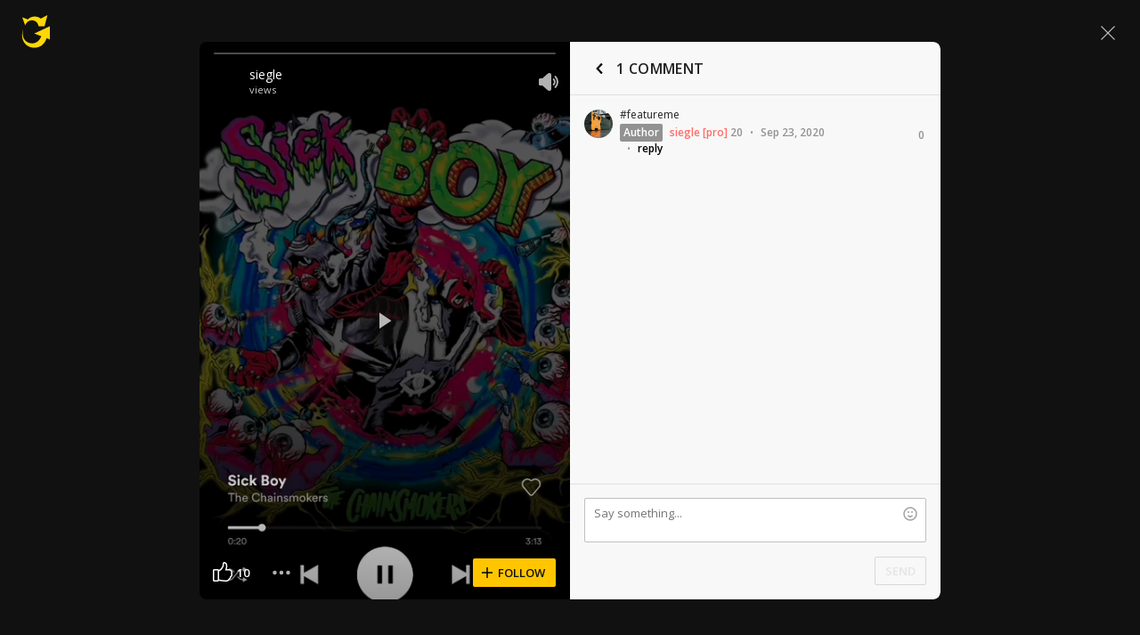

--- FILE ---
content_type: text/javascript; charset=utf-8
request_url: https://www.ultimate-guitar.com/static/public/build/ug_react_i18n_es6/202601/shot~runtime.c478d29631fd496c2e883fb1a05a4f64.js
body_size: 2845
content:
(()=>{"use strict";var e,c,a,f,d,b={},t={};function r(e){var c=t[e];if(void 0!==c)return c.exports;var a=t[e]={id:e,loaded:!1,exports:{}},f=!0;try{b[e].call(a.exports,a,a.exports,r),f=!1}finally{f&&delete t[e]}return a.loaded=!0,a.exports}r.m=b,e=[],r.O=(c,a,f,d)=>{if(!a){var b=1/0;for(i=0;i<e.length;i++){for(var[a,f,d]=e[i],t=!0,o=0;o<a.length;o++)(!1&d||b>=d)&&Object.keys(r.O).every((e=>r.O[e](a[o])))?a.splice(o--,1):(t=!1,d<b&&(b=d));if(t){e.splice(i--,1);var n=f();void 0!==n&&(c=n)}}return c}d=d||0;for(var i=e.length;i>0&&e[i-1][2]>d;i--)e[i]=e[i-1];e[i]=[a,f,d]},r.n=e=>{var c=e&&e.__esModule?()=>e.default:()=>e;return r.d(c,{a:c}),c},a=Object.getPrototypeOf?e=>Object.getPrototypeOf(e):e=>e.__proto__,r.t=function(e,f){if(1&f&&(e=this(e)),8&f)return e;if("object"==typeof e&&e){if(4&f&&e.__esModule)return e;if(16&f&&"function"==typeof e.then)return e}var d=Object.create(null);r.r(d);var b={};c=c||[null,a({}),a([]),a(a)];for(var t=2&f&&e;"object"==typeof t&&!~c.indexOf(t);t=a(t))Object.getOwnPropertyNames(t).forEach((c=>b[c]=()=>e[c]));return b.default=()=>e,r.d(d,b),d},r.d=(e,c)=>{for(var a in c)r.o(c,a)&&!r.o(e,a)&&Object.defineProperty(e,a,{enumerable:!0,get:c[a]})},r.f={},r.e=e=>Promise.all(Object.keys(r.f).reduce(((c,a)=>(r.f[a](e,c),c)),[])),r.u=e=>"202601/"+e+"."+{532:"f9e82632454d3b9959c0043e95a38f74",930:"128e9ceeaa68e141392199658f5677a8",1016:"e2b118c854ba175d69047fb7273bf0a3",1174:"f59f3f88187c52d8a6fa651a6ae72f8c",1263:"cbad3ff0feb0176167c078982e249942",1423:"325d08d109a2bc13feb92563c4ae14cc",1442:"e8398e9b275387bf811bcfed413d0a0b",1649:"131d086f625505d638e951b9f939e33e",1744:"fb36888651a284ba2e35af23a7943f2e",1950:"21e71fdb0d2db48065688c6e23465d85",2597:"09f2e7ba25d41fb507557be2944a195b",2879:"7b76530180545c864c201c0883e50d56",3116:"6a4be6eaa32ff88ef512b3a7ae51c863",3344:"24bd4cfd1974b3787e8c565bebe0bcaa",3418:"9b8976c3b9a7d3beea01b3f985bc3a49",3429:"b8b9475bdc946117b9d9939e064463f2",3449:"e64ab7bde48818f341f4a2ba80612e0e",3532:"dcac30d26899f3ef223ac5689f176095",3569:"a75801c0ea5ab126a553bb3e7f894f93",3632:"9ca8cfe9713e53972ad4fe7f550483e9",3652:"4442a29ff67fd9e569012f46debf6762",3814:"632b0240388500bdd249fdb25481007d",3942:"ba4c64728c9370052555792713be2a45",4139:"275f5b03c62608d953b4791290242caa",4578:"d783aa0dd9dfda38174eed4094097d1e",4819:"6720818c5b65240762eafa44b9b9e09f",4832:"07a0e0285129f5510acb1d9bbf0b2477",4987:"4f6f2528e0cb21190967dc93a0280b6f",5030:"b8bc6f41003abba9bb8597f4ceaedc13",5456:"0d29ec5da5d6fd4f708e921e8112d0db",5555:"1681b2a6ba7cfe27c731e901f6cf07a5",5599:"d2c53ea8a9f493c67c3c0eac818e358a",5816:"3d71e0711997de0d1f7abd0642fc750b",6124:"f02baedcb1865d15dbbafb0880764cad",6136:"b4f5daa06d5e116e81df760089ad418a",6145:"4a09e572a56b5e2f2ede747c9d2eba6a",6410:"baa097f0bccfcc1403a6f0429a9dbe97",6433:"5489d87485c1423118bd24c0e94c3d26",6584:"1ff2cc52f7a5f99710411422bcb0ba59",6864:"487d26d0364d9e1c8e86eef3e406acda",6982:"a85a88b451d898b085d65b9867c28329",7366:"d257947e689dccf68aaf84fec5a70d29",8132:"0604785a5e90cd3b0860e66dec849142",8170:"1abf13f1cd64ec3b1ddb23f869c4f5fe",8172:"0ba9ca6a90e5f016ccf7d89376bb1a3a",8235:"e7d5dc3070955e5f742a6a8b6d4637b2",8545:"5adfd215dfbe7a19f58e2f0ae86f57ea",8659:"bd0db24ea11aefd93e7c3e28235d5af1",8666:"a8a03b85c7b297f5c3d7e6103cede628",8699:"4f23b8e5397668786bf474704b2f75f2",9036:"0f22b9343b662ab94e371e57f2b28535",9476:"d9980214c728265163bb49c117a24d12",9572:"4b1980be806c04f5020bf7d324e6b80f",9598:"dc78dad13c09eb63cc0247c3ec1cb5f0",9794:"3937efac785e83229583209cec70ea1d",9818:"9a894864929082d3d79e1fd3c96a340e"}[e]+".js",r.miniCssF=e=>{},r.g=function(){if("object"==typeof globalThis)return globalThis;try{return this||new Function("return this")()}catch(e){if("object"==typeof window)return window}}(),r.o=(e,c)=>Object.prototype.hasOwnProperty.call(e,c),f={},d="ug_react_i18n_es6:",r.l=(e,c,a,b)=>{if(f[e])f[e].push(c);else{var t,o;if(void 0!==a)for(var n=document.getElementsByTagName("script"),i=0;i<n.length;i++){var l=n[i];if(l.getAttribute("src")==e||l.getAttribute("data-webpack")==d+a){t=l;break}}t||(o=!0,(t=document.createElement("script")).charset="utf-8",t.timeout=180,r.nc&&t.setAttribute("nonce",r.nc),t.setAttribute("data-webpack",d+a),t.src=e),f[e]=[c];var u=(c,a)=>{t.onerror=t.onload=null,clearTimeout(s);var d=f[e];if(delete f[e],t.parentNode&&t.parentNode.removeChild(t),d&&d.forEach((e=>e(a))),c)return c(a)},s=setTimeout(u.bind(null,void 0,{type:"timeout",target:t}),18e4);t.onerror=u.bind(null,t.onerror),t.onload=u.bind(null,t.onload),o&&document.head.appendChild(t)}},r.r=e=>{"undefined"!=typeof Symbol&&Symbol.toStringTag&&Object.defineProperty(e,Symbol.toStringTag,{value:"Module"}),Object.defineProperty(e,"__esModule",{value:!0})},r.nmd=e=>(e.paths=[],e.children||(e.children=[]),e),r.j=1196,r.p="/static/public/build/ug_react_i18n_es6/",(()=>{r.b=document.baseURI||self.location.href;var e={1196:0};r.f.j=(c,a)=>{var f=r.o(e,c)?e[c]:void 0;if(0!==f)if(f)a.push(f[2]);else if(1196!=c){var d=new Promise(((a,d)=>f=e[c]=[a,d]));a.push(f[2]=d);var b=r.p+r.u(c),t=new Error;r.l(b,(a=>{if(r.o(e,c)&&(0!==(f=e[c])&&(e[c]=void 0),f)){var d=a&&("load"===a.type?"missing":a.type),b=a&&a.target&&a.target.src;t.message="Loading chunk "+c+" failed.\n("+d+": "+b+")",t.name="ChunkLoadError",t.type=d,t.request=b,f[1](t)}}),"chunk-"+c,c)}else e[c]=0},r.O.j=c=>0===e[c];var c=(c,a)=>{var f,d,[b,t,o]=a,n=0;if(b.some((c=>0!==e[c]))){for(f in t)r.o(t,f)&&(r.m[f]=t[f]);if(o)var i=o(r)}for(c&&c(a);n<b.length;n++)d=b[n],r.o(e,d)&&e[d]&&e[d][0](),e[d]=0;return r.O(i)},a=self.webpackChunkug_react_i18n_es6=self.webpackChunkug_react_i18n_es6||[];a.forEach(c.bind(null,0)),a.push=c.bind(null,a.push.bind(a))})(),r.nc=void 0})();
//# sourceMappingURL=/static/public/build/ug_react_i18n_es6/../../sourcemap/ug_react_i18n_es6/202601/shot~runtime.1680abd13b63e2b80080ee2a4571c521.js.map